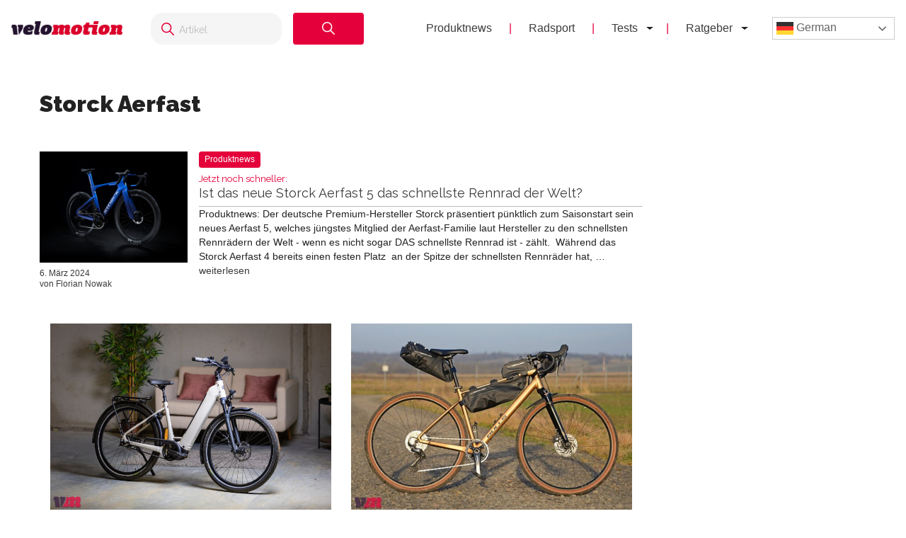

--- FILE ---
content_type: text/css; charset=UTF-8
request_url: https://velomotion.de/wp-content/themes/magazine-pro/css/header.css?ver=6.8.3
body_size: 686
content:
.site-header {
    z-index: 4000;
    background: #ffffff;
    position: sticky;
    top: 0;
    width: 100%;
    padding-left: var(--vm-grid-gap);
    padding-right: var(--vm-grid-gap);
    margin-bottom: 3rem;
}

.velomotion-header-menu {
    height: var(--vm-header-height);
    padding: 1rem 0;
    display: flex;
    flex-wrap: nowrap;
    justify-content: space-between;
    align-items: center;
}

.vm-main-menu {
    padding: 0 1rem;
}

.vm-main-menu .menu {
    margin: 0;
    padding: 0;
    display: flex;
}

.vm-main-menu .menu > .menu-item:not(:first-of-type):before {
    content: '|';
    color: #E4003A;
}

.menu-item > a {
    display: inline-flex;
    align-items: center;
    flex-wrap: nowrap;
}

.menu-item.menu-item-has-children {
    position: relative;
}

.vm-main-menu__expand {
    display: none;
    padding: 0 0 0 0.75rem;
    margin: 0;
    width: 40px;
    min-width: 40px;
    max-width: 40px;
    height: 40px;
    min-height: 40px;
    max-height: 40px;
    flex-direction: column;
    justify-content: center;
    align-items: flex-start;
    cursor: pointer;
}
.vm-main-menu .menu-item.menu-item-has-children > .vm-main-menu__expand {
    display: flex;
}
.vm-main-menu .menu-item.menu-item-has-children > .vm-main-menu__expand:before {
    display: inline-block;
    width: 0;
    height: 0;
    content: "";
    border-color: #000;
    border-top: 0.3em solid;
    border-right: 0.3em solid transparent;
    border-bottom: 0;
    border-left: 0.3em solid transparent;
    transition: all 0.2s ease-in-out;
}

.vm-main-menu .menu-item.menu-item-has-children.is-active > .vm-main-menu__expand:before {
    border-top: 0;
    border-bottom: 0.3em solid;
}

.vm-main-menu .menu-item.menu-item-has-children > a {
    padding-right: 0;
}

.vm-main-menu .menu-item > a {
    display: inline-block;
    padding: 0.5rem 1.5rem;
    white-space: nowrap;
}
.vm-main-menu .menu-item {
    list-style-type: none;
    padding: 0;
    margin: 0;
    display: flex;
    flex-wrap: nowrap;
    align-items: center;
}

.vm-main-menu .menu-item .sub-menu {
    display: none;
    position: absolute;
    top: 100%;
    right: 0;
    min-width: 100%;
    background: #ffffff;
    border: none;
    flex-direction: column;
    box-shadow: 0 5px 5px 2px rgba(0,0,0,0.3), inset 0 0 0 1px #efefef;
}

.vm-main-menu .menu-item.is-active .sub-menu {
    display: flex;
}

.vm-menu-logo {
    display: inline-block;
    margin-right: 1rem;
}

.vm-main-menu .sub-menu > .menu-item {
    width: 100%;
    display: block;
}

.vm-main-menu .sub-menu > .menu-item:not(:last-of-type):after {
    content: '';
    display: block;
    width: calc(100% - 3rem);
    height: 1px;
    background: #E4003A;
    margin: 0 auto;
}

.vm-menu-logo.vm-menu-logo--mobile {
    display: none;
}

.vm-menu-button-toggle {
    display: none;
}

.vm-menu-logo-link {
    display: inline-block;
    line-height: 0;
}

.vm-menu-container-wrapper {
    display: flex;
    flex-direction: row;
    flex-wrap: nowrap;
    align-items: center;
}

@media all and (max-width: 1023.98px) {
    .vm-menu-logo.vm-menu-logo--mobile {
        display: inline-block;
        min-width: 52px;
    }
    .vm-menu-logo {
        display: none;
    }
    .vm-main-menu {
        display: none;
        position: fixed;
        width: 100%;
        top: 80px;
        left: 0;
        background: #ffffff;
        padding: 1.5rem;
        box-shadow: 0 2px 4px rgba(0,0,0,0.12);
    }

    .vm-main-menu__expand {
        width: 40px;
        min-width: 40px;
        max-width: 40px;
        padding-right: 20px;
    }
    .vm-menu-container-wrapper {
        flex-direction: row-reverse;
    }
    .vm-main-menu .menu {
        flex-direction: column;
    }
    .vm-main-menu.is-active {
        display: block;
    }
    .vm-main-menu .menu > .menu-item:before {
        display: none !important;
    }
    .vm-menu-button-toggle {
        margin-left: 1rem;
        display: inline-block;
        cursor: pointer;
        border: none;
        background-color: transparent;
        outline: none;
        position: relative;
        width: 48px;
        height: 48px;
        padding: 0;
    }
    .vm-menu-button-toggle:focus,
    .vm-menu-button-toggle:hover {
        border: none !important;
        background-color: transparent !important;
        outline: none !important;
    }
    .vm-menu-button-toggle > span {
        display: block;
        width: 36px;
        height: 2px;
        background-color: #E4003A;
        transition: all 0.18s ease;
        position: absolute;
        top: 50%;
        left: 50%;
        margin-top: -1px;
        margin-left: -18px;
        transform-origin: center;
    }
    .vm-menu-button-toggle > span:nth-child(1) {
        transform: translate(0, -8px);
    }
    .vm-menu-button-toggle > span:nth-child(3) {
        transform: translate(0, 8px);
    }
    .vm-menu-button-toggle.is-expanded > span:nth-child(2) {
        background-color: transparent !important;
    }
    .vm-menu-button-toggle.is-expanded > span:nth-child(1) {
        transform: rotate(45deg);
    }
    .vm-menu-button-toggle.is-expanded > span:nth-child(3) {
        transform: rotate(-45deg);
    }
    .vm-main-menu .menu-item .sub-menu {
        position: static;
        padding-left: 1.5rem;
        width: 100%;
    }
    .vm-main-menu .menu-item {
        flex-wrap: wrap;
    }
}

.velomotion-header-menu .switcher .option {
    position: absolute !important;
}
.vm-menu-container-wrapper .gtranslate_wrapper {
    position:relative;
}
.vm-menu-container-wrapper .gtranslate_wrapper .gt_switcher {
    position: relative;
    top: 0;
    left: 0;
    overflow: initial !important;
}
.vm-menu-container-wrapper .gtranslate_wrapper .gt_switcher .gt_option {
    position: absolute;
    top: 0;
    left: 0;
}

@media all and (max-width: 680px) {
    .site-header {
        padding-left: var(--vm-grid-gap-half);
        padding-right: var(--vm-grid-gap-half);
        margin-bottom: 2rem;
    }
}

--- FILE ---
content_type: application/javascript; charset=UTF-8
request_url: https://velomotion.de/wp-content/themes/magazine-pro/js/responsive-menu.js?ver=6.8.3
body_size: -146
content:
function enableResponsiveMenu() {
	var $toggle = document.getElementById('vm-menu-button-toggle');
	var $menu = document.getElementById('vm-main-menu');
	var $submenuToggle = $menu.querySelectorAll('.vm-main-menu__expand');

	function closeMenu() {
		$menu.classList.remove('is-active');
		$toggle.setAttr('aria-expanded', 'false');
		$toggle.classList.remove('is-expanded');
	}

	function openMenu() {
		$menu.classList.add('is-active');
		$toggle.setAttr('aria-expanded', 'true');
		$toggle.classList.add('is-expanded');
	}

	$toggle.addEventListener("click", function(event){
		event.preventDefault();
		if ($menu.classList.contains('is-active')) {
			closeMenu();
		} else {
			openMenu();
		}
	});

	document.addEventListener('click', function(event) {
		if ($menu.classList.contains('is-active')
			&& event.target.closest($menu).length === 0
			&& event.target.closest($toggle).length === 0
		) {
			closeMenu();
		}
	});

	Array.from($submenuToggle).forEach(function(item) {
		item.addEventListener('click', function(event) {
			event.preventDefault();
			var $parent = event.target.parentElement;
			Array.from($submenuToggle).forEach(function(item) {
				if (event.target.isSameNode(item)) {
					return;
				}
				item.parentNode.classList.remove('is-active');
			});
			$parent.classList.toggle('is-active');
		});
	});
}

document.addEventListener("DOMContentLoaded", enableResponsiveMenu);
